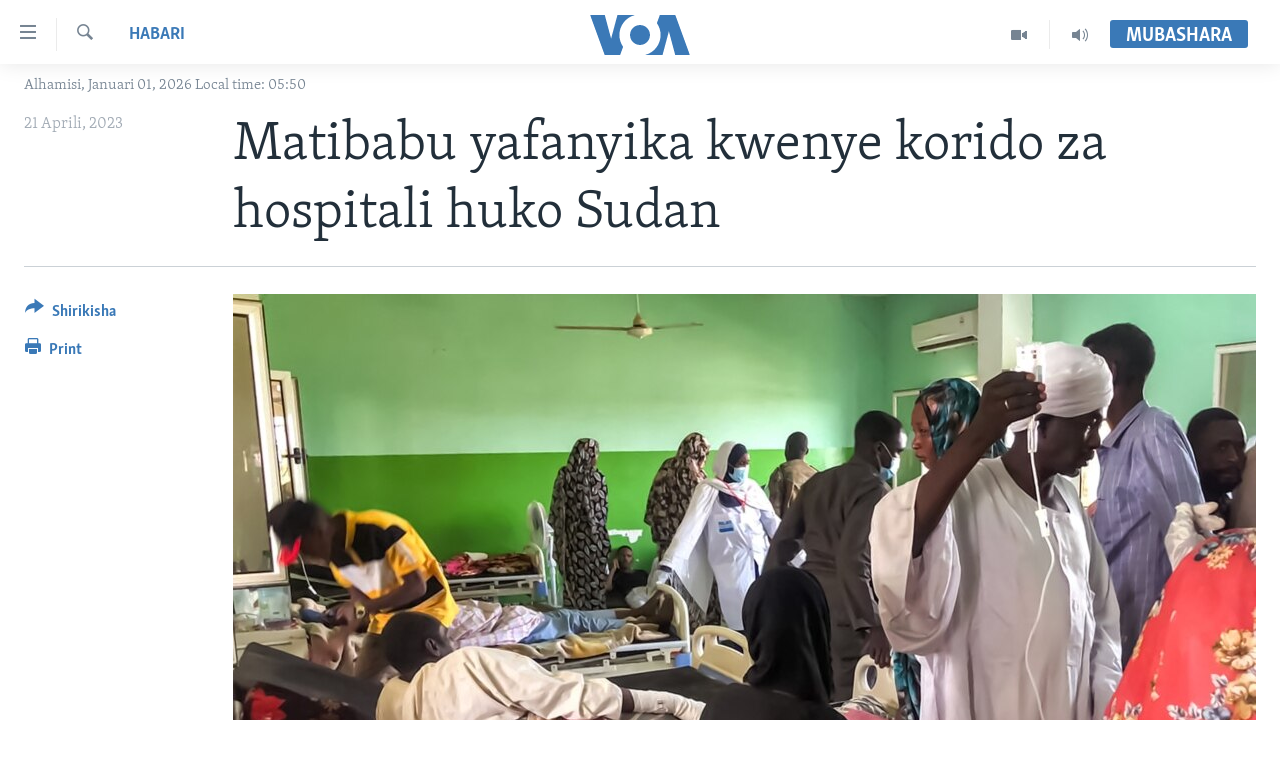

--- FILE ---
content_type: text/html; charset=utf-8
request_url: https://www.voaswahili.com/a/7060679.html
body_size: 9626
content:

<!DOCTYPE html>
<html lang="sw" dir="ltr" class="no-js">
<head>
<link href="/Content/responsive/VOA/sw/VOA-sw.css?&amp;av=0.0.0.0&amp;cb=306" rel="stylesheet"/>
<script src="https://tags.voaswahili.com/voa-pangea/prod/utag.sync.js"></script> <script type='text/javascript' src='https://www.youtube.com/iframe_api' async></script>
<script type="text/javascript">
//a general 'js' detection, must be on top level in <head>, due to CSS performance
document.documentElement.className = "js";
var cacheBuster = "306";
var appBaseUrl = "/";
var imgEnhancerBreakpoints = [0, 144, 256, 408, 650, 1023, 1597];
var isLoggingEnabled = false;
var isPreviewPage = false;
var isLivePreviewPage = false;
if (!isPreviewPage) {
window.RFE = window.RFE || {};
window.RFE.cacheEnabledByParam = window.location.href.indexOf('nocache=1') === -1;
const url = new URL(window.location.href);
const params = new URLSearchParams(url.search);
// Remove the 'nocache' parameter
params.delete('nocache');
// Update the URL without the 'nocache' parameter
url.search = params.toString();
window.history.replaceState(null, '', url.toString());
} else {
window.addEventListener('load', function() {
const links = window.document.links;
for (let i = 0; i < links.length; i++) {
links[i].href = '#';
links[i].target = '_self';
}
})
}
var pwaEnabled = false;
var swCacheDisabled;
</script>
<meta charset="utf-8" />
<title>Matibabu yafanyika kwenye korido za hospitali huko Sudan</title>
<meta name="description" content="Watoto walipigwa risasi na wagonjwa walitibiwa kwenye korido: hizi ni ripoti za mwanzo kutolewa na madaktari tangu mapigano yalipozuka nchini Sudan ikionyesha hali ya kutisha na athari za &quot;kubwa&quot; za mzozo huo." />
<meta name="keywords" content="Habari, Afrika, Marekani, Afya, Dunia, Tanzania, Kenya, Uganda, Burundi, Rwanda" />
<meta name="viewport" content="width=device-width, initial-scale=1.0" />
<meta http-equiv="X-UA-Compatible" content="IE=edge" />
<meta name="robots" content="max-image-preview:large"><meta property="fb:pages" content="118532121522464" />
<meta name="msvalidate.01" content="3286EE554B6F672A6F2E608C02343C0E" />
<link href="https://www.voaswahili.com/a/7060679.html" rel="canonical" />
<meta name="apple-mobile-web-app-title" content="VOA Swahili" />
<meta name="apple-mobile-web-app-status-bar-style" content="black" />
<meta name="apple-itunes-app" content="app-id=632618796, app-argument=//7060679.ltr" />
<meta content="Matibabu yafanyika kwenye korido za hospitali huko Sudan" property="og:title" />
<meta content="Watoto walipigwa risasi na wagonjwa walitibiwa kwenye korido: hizi ni ripoti za mwanzo kutolewa na madaktari tangu mapigano yalipozuka nchini Sudan ikionyesha hali ya kutisha na athari za &quot;kubwa&quot; za mzozo huo." property="og:description" />
<meta content="article" property="og:type" />
<meta content="https://www.voaswahili.com/a/7060679.html" property="og:url" />
<meta content="Voice of America" property="og:site_name" />
<meta content="https://www.facebook.com/voaswahili" property="article:publisher" />
<meta content="https://gdb.voanews.com/01000000-0aff-0242-f015-08db428027f7_w1200_h630.jpg" property="og:image" />
<meta content="1200" property="og:image:width" />
<meta content="630" property="og:image:height" />
<meta content="283839228384384" property="fb:app_id" />
<meta content="summary_large_image" name="twitter:card" />
<meta content="@VOASwahili" name="twitter:site" />
<meta content="https://gdb.voanews.com/01000000-0aff-0242-f015-08db428027f7_w1200_h630.jpg" name="twitter:image" />
<meta content="Matibabu yafanyika kwenye korido za hospitali huko Sudan" name="twitter:title" />
<meta content="Watoto walipigwa risasi na wagonjwa walitibiwa kwenye korido: hizi ni ripoti za mwanzo kutolewa na madaktari tangu mapigano yalipozuka nchini Sudan ikionyesha hali ya kutisha na athari za &quot;kubwa&quot; za mzozo huo." name="twitter:description" />
<link rel="amphtml" href="https://www.voaswahili.com/amp/7060679.html" />
<script type="application/ld+json">{"articleSection":"Habari","isAccessibleForFree":true,"headline":"Matibabu yafanyika kwenye korido za hospitali huko Sudan","inLanguage":"sw","keywords":"Habari, Afrika, Marekani, Afya, Dunia, Tanzania, Kenya, Uganda, Burundi, Rwanda","author":{"@type":"Person","name":"VOA"},"datePublished":"2023-04-21 15:58:52Z","dateModified":"2023-04-21 21:18:37Z","publisher":{"logo":{"width":512,"height":220,"@type":"ImageObject","url":"https://www.voaswahili.com/Content/responsive/VOA/sw/img/logo.png"},"@type":"NewsMediaOrganization","url":"https://www.voaswahili.com","sameAs":["https://facebook.com/voaswahili","https://twitter.com/voaswahili","https://www.youtube.com/user/VOAKiswahili"],"name":"VOA Swahili – Idhaa ya Kiswahili ya Sauti ya Amerika","alternateName":"VOA Swahili"},"@context":"https://schema.org","@type":"NewsArticle","mainEntityOfPage":"https://www.voaswahili.com/a/7060679.html","url":"https://www.voaswahili.com/a/7060679.html","description":"Watoto walipigwa risasi na wagonjwa walitibiwa kwenye korido: hizi ni ripoti za mwanzo kutolewa na madaktari tangu mapigano yalipozuka nchini Sudan ikionyesha hali ya kutisha na athari za \u0022kubwa\u0022 za mzozo huo.","image":{"width":1080,"height":608,"@type":"ImageObject","url":"https://gdb.voanews.com/01000000-0aff-0242-f015-08db428027f7_w1080_h608.jpg"},"name":"Matibabu yafanyika kwenye korido za hospitali huko Sudan"}</script>
<script src="/Scripts/responsive/infographics.b?v=dVbZ-Cza7s4UoO3BqYSZdbxQZVF4BOLP5EfYDs4kqEo1&amp;av=0.0.0.0&amp;cb=306"></script>
<script src="/Scripts/responsive/loader.b?v=Q26XNwrL6vJYKjqFQRDnx01Lk2pi1mRsuLEaVKMsvpA1&amp;av=0.0.0.0&amp;cb=306"></script>
<link rel="icon" type="image/svg+xml" href="/Content/responsive/VOA/img/webApp/favicon.svg" />
<link rel="alternate icon" href="/Content/responsive/VOA/img/webApp/favicon.ico" />
<link rel="apple-touch-icon" sizes="152x152" href="/Content/responsive/VOA/img/webApp/ico-152x152.png" />
<link rel="apple-touch-icon" sizes="144x144" href="/Content/responsive/VOA/img/webApp/ico-144x144.png" />
<link rel="apple-touch-icon" sizes="114x114" href="/Content/responsive/VOA/img/webApp/ico-114x114.png" />
<link rel="apple-touch-icon" sizes="72x72" href="/Content/responsive/VOA/img/webApp/ico-72x72.png" />
<link rel="apple-touch-icon-precomposed" href="/Content/responsive/VOA/img/webApp/ico-57x57.png" />
<link rel="icon" sizes="192x192" href="/Content/responsive/VOA/img/webApp/ico-192x192.png" />
<link rel="icon" sizes="128x128" href="/Content/responsive/VOA/img/webApp/ico-128x128.png" />
<meta name="msapplication-TileColor" content="#ffffff" />
<meta name="msapplication-TileImage" content="/Content/responsive/VOA/img/webApp/ico-144x144.png" />
<link rel="alternate" type="application/rss+xml" title="VOA - Top Stories [RSS]" href="/api/" />
<link rel="sitemap" type="application/rss+xml" href="/sitemap.xml" />
</head>
<body class=" nav-no-loaded cc_theme pg-article print-lay-article js-category-to-nav nojs-images date-time-enabled">
<script type="text/javascript" >
var analyticsData = {url:"https://www.voaswahili.com/a/7060679.html",property_id:"484",article_uid:"7060679",page_title:"Matibabu yafanyika kwenye korido za hospitali huko Sudan",page_type:"article",content_type:"article",subcontent_type:"article",last_modified:"2023-04-21 21:18:37Z",pub_datetime:"2023-04-21 15:58:52Z",pub_year:"2023",pub_month:"04",pub_day:"21",pub_hour:"15",pub_weekday:"Friday",section:"habari",english_section:"news-",byline:"",categories:"news-,afrika,marekani,afya,dunia,tanzania,kenya,uganda,burundi,rwanda",domain:"www.voaswahili.com",language:"Swahili",language_service:"VOA Swahili",platform:"web",copied:"no",copied_article:"",copied_title:"",runs_js:"Yes",cms_release:"8.44.0.0.306",enviro_type:"prod",slug:"",entity:"VOA",short_language_service:"SWA",platform_short:"W",page_name:"Matibabu yafanyika kwenye korido za hospitali huko Sudan"};
</script>
<noscript><iframe src="https://www.googletagmanager.com/ns.html?id=GTM-N8MP7P" height="0" width="0" style="display:none;visibility:hidden"></iframe></noscript><script type="text/javascript" data-cookiecategory="analytics">
var gtmEventObject = Object.assign({}, analyticsData, {event: 'page_meta_ready'});window.dataLayer = window.dataLayer || [];window.dataLayer.push(gtmEventObject);
if (top.location === self.location) { //if not inside of an IFrame
var renderGtm = "true";
if (renderGtm === "true") {
(function(w,d,s,l,i){w[l]=w[l]||[];w[l].push({'gtm.start':new Date().getTime(),event:'gtm.js'});var f=d.getElementsByTagName(s)[0],j=d.createElement(s),dl=l!='dataLayer'?'&l='+l:'';j.async=true;j.src='//www.googletagmanager.com/gtm.js?id='+i+dl;f.parentNode.insertBefore(j,f);})(window,document,'script','dataLayer','GTM-N8MP7P');
}
}
</script>
<!--Analytics tag js version start-->
<script type="text/javascript" data-cookiecategory="analytics">
var utag_data = Object.assign({}, analyticsData, {});
if(typeof(TealiumTagFrom)==='function' && typeof(TealiumTagSearchKeyword)==='function') {
var utag_from=TealiumTagFrom();var utag_searchKeyword=TealiumTagSearchKeyword();
if(utag_searchKeyword!=null && utag_searchKeyword!=='' && utag_data["search_keyword"]==null) utag_data["search_keyword"]=utag_searchKeyword;if(utag_from!=null && utag_from!=='') utag_data["from"]=TealiumTagFrom();}
if(window.top!== window.self&&utag_data.page_type==="snippet"){utag_data.page_type = 'iframe';}
try{if(window.top!==window.self&&window.self.location.hostname===window.top.location.hostname){utag_data.platform = 'self-embed';utag_data.platform_short = 'se';}}catch(e){if(window.top!==window.self&&window.self.location.search.includes("platformType=self-embed")){utag_data.platform = 'cross-promo';utag_data.platform_short = 'cp';}}
(function(a,b,c,d){ a="https://tags.voaswahili.com/voa-pangea/prod/utag.js"; b=document;c="script";d=b.createElement(c);d.src=a;d.type="text/java"+c;d.async=true; a=b.getElementsByTagName(c)[0];a.parentNode.insertBefore(d,a); })();
</script>
<!--Analytics tag js version end-->
<!-- Analytics tag management NoScript -->
<noscript>
<img style="position: absolute; border: none;" src="https://ssc.voaswahili.com/b/ss/bbgprod,bbgentityvoa/1/G.4--NS/781764799?pageName=voa%3aswa%3aw%3aarticle%3amatibabu%20yafanyika%20kwenye%20korido%20za%20hospitali%20huko%20sudan&amp;c6=matibabu%20yafanyika%20kwenye%20korido%20za%20hospitali%20huko%20sudan&amp;v36=8.44.0.0.306&amp;v6=D=c6&amp;g=https%3a%2f%2fwww.voaswahili.com%2fa%2f7060679.html&amp;c1=D=g&amp;v1=D=g&amp;events=event1,event52&amp;c16=voa%20swahili&amp;v16=D=c16&amp;c5=news-&amp;v5=D=c5&amp;ch=habari&amp;c15=swahili&amp;v15=D=c15&amp;c4=article&amp;v4=D=c4&amp;c14=7060679&amp;v14=D=c14&amp;v20=no&amp;c17=web&amp;v17=D=c17&amp;mcorgid=518abc7455e462b97f000101%40adobeorg&amp;server=www.voaswahili.com&amp;pageType=D=c4&amp;ns=bbg&amp;v29=D=server&amp;v25=voa&amp;v30=484&amp;v105=D=User-Agent " alt="analytics" width="1" height="1" /></noscript>
<!-- End of Analytics tag management NoScript -->
<!--*** Accessibility links - For ScreenReaders only ***-->
<section>
<div class="sr-only">
<h2>Upatikanaji viungo</h2>
<ul>
<li><a href="#content" data-disable-smooth-scroll="1">Nenda habari kuu</a></li>
<li><a href="#navigation" data-disable-smooth-scroll="1">Nenda katika urambazaji</a></li>
<li><a href="#txtHeaderSearch" data-disable-smooth-scroll="1">Nenda katika tafuta</a></li>
</ul>
</div>
</section>
<div dir="ltr">
<div id="page">
<aside>
<div class="c-lightbox overlay-modal">
<div class="c-lightbox__intro">
<h2 class="c-lightbox__intro-title"></h2>
<button class="btn btn--rounded c-lightbox__btn c-lightbox__intro-next" title="Ijayo">
<span class="ico ico--rounded ico-chevron-forward"></span>
<span class="sr-only">Ijayo</span>
</button>
</div>
<div class="c-lightbox__nav">
<button class="btn btn--rounded c-lightbox__btn c-lightbox__btn--close" title="Funga">
<span class="ico ico--rounded ico-close"></span>
<span class="sr-only">Funga</span>
</button>
<button class="btn btn--rounded c-lightbox__btn c-lightbox__btn--prev" title="Iliyopita">
<span class="ico ico--rounded ico-chevron-backward"></span>
<span class="sr-only">Iliyopita</span>
</button>
<button class="btn btn--rounded c-lightbox__btn c-lightbox__btn--next" title="Ijayo">
<span class="ico ico--rounded ico-chevron-forward"></span>
<span class="sr-only">Ijayo</span>
</button>
</div>
<div class="c-lightbox__content-wrap">
<figure class="c-lightbox__content">
<span class="c-spinner c-spinner--lightbox">
<img src="/Content/responsive/img/player-spinner.png"
alt="please wait"
title="please wait" />
</span>
<div class="c-lightbox__img">
<div class="thumb">
<img src="" alt="" />
</div>
</div>
<figcaption>
<div class="c-lightbox__info c-lightbox__info--foot">
<span class="c-lightbox__counter"></span>
<span class="caption c-lightbox__caption"></span>
</div>
</figcaption>
</figure>
</div>
<div class="hidden">
<div class="content-advisory__box content-advisory__box--lightbox">
<span class="content-advisory__box-text">This image contains sensitive content which some people may find offensive or disturbing.</span>
<button class="btn btn--transparent content-advisory__box-btn m-t-md" value="text" type="button">
<span class="btn__text">
Click to reveal
</span>
</button>
</div>
</div>
</div>
<div class="print-dialogue">
<div class="container">
<h3 class="print-dialogue__title section-head">Print Options:</h3>
<div class="print-dialogue__opts">
<ul class="print-dialogue__opt-group">
<li class="form__group form__group--checkbox">
<input class="form__check " id="checkboxImages" name="checkboxImages" type="checkbox" checked="checked" />
<label for="checkboxImages" class="form__label m-t-md">Images</label>
</li>
<li class="form__group form__group--checkbox">
<input class="form__check " id="checkboxMultimedia" name="checkboxMultimedia" type="checkbox" checked="checked" />
<label for="checkboxMultimedia" class="form__label m-t-md">Multimedia</label>
</li>
</ul>
<ul class="print-dialogue__opt-group">
<li class="form__group form__group--checkbox">
<input class="form__check " id="checkboxEmbedded" name="checkboxEmbedded" type="checkbox" checked="checked" />
<label for="checkboxEmbedded" class="form__label m-t-md">Embedded Content</label>
</li>
<li class="hidden">
<input class="form__check " id="checkboxComments" name="checkboxComments" type="checkbox" />
<label for="checkboxComments" class="form__label m-t-md">Comments</label>
</li>
</ul>
</div>
<div class="print-dialogue__buttons">
<button class="btn btn--secondary close-button" type="button" title="Cancel">
<span class="btn__text ">Cancel</span>
</button>
<button class="btn btn-cust-print m-l-sm" type="button" title="Print">
<span class="btn__text ">Print</span>
</button>
</div>
</div>
</div>
<div class="ctc-message pos-fix">
<div class="ctc-message__inner">Link has been copied to clipboard</div>
</div>
</aside>
<div class="hdr-20 hdr-20--big">
<div class="hdr-20__inner">
<div class="hdr-20__max pos-rel">
<div class="hdr-20__side hdr-20__side--primary d-flex">
<label data-for="main-menu-ctrl" data-switcher-trigger="true" data-switch-target="main-menu-ctrl" class="burger hdr-trigger pos-rel trans-trigger" data-trans-evt="click" data-trans-id="menu">
<span class="ico ico-close hdr-trigger__ico hdr-trigger__ico--close burger__ico burger__ico--close"></span>
<span class="ico ico-menu hdr-trigger__ico hdr-trigger__ico--open burger__ico burger__ico--open"></span>
</label>
<div class="menu-pnl pos-fix trans-target" data-switch-target="main-menu-ctrl" data-trans-id="menu">
<div class="menu-pnl__inner">
<nav class="main-nav menu-pnl__item menu-pnl__item--first">
<ul class="main-nav__list accordeon" data-analytics-tales="false" data-promo-name="link" data-location-name="nav,secnav">
<li class="main-nav__item accordeon__item" data-switch-target="menu-item-1614">
<label class="main-nav__item-name main-nav__item-name--label accordeon__control-label" data-switcher-trigger="true" data-for="menu-item-1614">
Habari
<span class="ico ico-chevron-down main-nav__chev"></span>
</label>
<div class="main-nav__sub-list">
<a class="main-nav__item-name main-nav__item-name--link main-nav__item-name--sub" href="/kenya" title="Kenya" data-item-name="kenya" >Kenya</a>
<a class="main-nav__item-name main-nav__item-name--link main-nav__item-name--sub" href="/tanzania" title="Tanzania" data-item-name="tanzania" >Tanzania</a>
<a class="main-nav__item-name main-nav__item-name--link main-nav__item-name--sub" href="/jamhuri-ya-kidemokrasia-ya-kongo" title="Jamhuri ya Kidemokrasia ya Kongo" data-item-name="democratic-republic-of-congo" >Jamhuri ya Kidemokrasia ya Kongo</a>
<a class="main-nav__item-name main-nav__item-name--link main-nav__item-name--sub" href="/rwanda" title="Rwanda" data-item-name="rwanda-" >Rwanda</a>
<a class="main-nav__item-name main-nav__item-name--link main-nav__item-name--sub" href="/uganda" title="Uganda" data-item-name="uganda" >Uganda</a>
<a class="main-nav__item-name main-nav__item-name--link main-nav__item-name--sub" href="/burundi" title="Burundi" data-item-name="burundi" >Burundi</a>
<a class="main-nav__item-name main-nav__item-name--link main-nav__item-name--sub" href="/afrika" title="Afrika" data-item-name="africa" >Afrika</a>
<a class="main-nav__item-name main-nav__item-name--link main-nav__item-name--sub" href="/marekani" title="Marekani" data-item-name="america" >Marekani</a>
<a class="main-nav__item-name main-nav__item-name--link main-nav__item-name--sub" href="/dunia" title="Dunia" data-item-name="world" >Dunia</a>
</div>
</li>
<li class="main-nav__item accordeon__item" data-switch-target="menu-item-994">
<label class="main-nav__item-name main-nav__item-name--label accordeon__control-label" data-switcher-trigger="true" data-for="menu-item-994">
Video
<span class="ico ico-chevron-down main-nav__chev"></span>
</label>
<div class="main-nav__sub-list">
<a class="main-nav__item-name main-nav__item-name--link main-nav__item-name--sub" href="/duniani-leo" title="Duniani Leo" data-item-name="duniani-leo" >Duniani Leo</a>
<a class="main-nav__item-name main-nav__item-name--link main-nav__item-name--sub" href="/maisha-na-afya" title="Maisha na Afya" data-item-name="healthy-living" >Maisha na Afya</a>
<a class="main-nav__item-name main-nav__item-name--link main-nav__item-name--sub" href="/zulia-jekundu" title="Zulia Jekundu" data-item-name="red-carpet" >Zulia Jekundu</a>
</div>
</li>
<li class="main-nav__item accordeon__item" data-switch-target="menu-item-1613">
<label class="main-nav__item-name main-nav__item-name--label accordeon__control-label" data-switcher-trigger="true" data-for="menu-item-1613">
Matangazo Yetu
<span class="ico ico-chevron-down main-nav__chev"></span>
</label>
<div class="main-nav__sub-list">
<a class="main-nav__item-name main-nav__item-name--link main-nav__item-name--sub" href="/alfajiri" title="Alfajiri 0300 UTC" data-item-name="dawn" >Alfajiri 0300 UTC</a>
<a class="main-nav__item-name main-nav__item-name--link main-nav__item-name--sub" href="/voa-express" title="VOA Express 1330 UTC" data-item-name="voa-express" >VOA Express 1330 UTC</a>
<a class="main-nav__item-name main-nav__item-name--link main-nav__item-name--sub" href="/jioni" title="Jioni 1630 UTC" data-item-name="evening" >Jioni 1630 UTC</a>
<a class="main-nav__item-name main-nav__item-name--link main-nav__item-name--sub" href="/kwa-undani" title="Kwa Undani 1800 UTC" data-item-name="kwa-undani" >Kwa Undani 1800 UTC</a>
</div>
</li>
<li class="main-nav__item">
<a class="main-nav__item-name main-nav__item-name--link" href="/https-www-voaswahili-com-z-7705" title="Jarida la Wikiendi" data-item-name="Weekend Magazine" >Jarida la Wikiendi</a>
</li>
<li class="main-nav__item">
<a class="main-nav__item-name main-nav__item-name--link" href="/p/9481.html" title="MAHOJIANO MAALUM: HABARI POTOFU" data-item-name="Special Interview" >MAHOJIANO MAALUM: HABARI POTOFU</a>
</li>
</ul>
</nav>
<div class="menu-pnl__item menu-pnl__item--social">
<h5 class="menu-pnl__sub-head">Tufuate</h5>
<a href="https://www.instagram.com/voaswahili/" title="Follow us on Instagram" data-analytics-text="follow_on_instagram" class="btn btn--rounded btn--social-inverted menu-pnl__btn js-social-btn btn-instagram" target="_blank" rel="noopener">
<span class="ico ico-instagram ico--rounded"></span>
</a>
<a href="https://facebook.com/voaswahili" title="Tufuate katika Facebook" data-analytics-text="follow_on_facebook" class="btn btn--rounded btn--social-inverted menu-pnl__btn js-social-btn btn-facebook" target="_blank" rel="noopener">
<span class="ico ico-facebook-alt ico--rounded"></span>
</a>
<a href="https://twitter.com/voaswahili" title="Tufuate katika Twitter" data-analytics-text="follow_on_twitter" class="btn btn--rounded btn--social-inverted menu-pnl__btn js-social-btn btn-twitter" target="_blank" rel="noopener">
<span class="ico ico-twitter ico--rounded"></span>
</a>
<a href="https://www.youtube.com/user/VOAKiswahili" title="Tufuate katika Youtube" data-analytics-text="follow_on_youtube" class="btn btn--rounded btn--social-inverted menu-pnl__btn js-social-btn btn-youtube" target="_blank" rel="noopener">
<span class="ico ico-youtube ico--rounded"></span>
</a>
</div>
<div class="menu-pnl__item">
<a href="/navigation/allsites" class="menu-pnl__item-link">
<span class="ico ico-languages "></span>
Lugha
</a>
</div>
</div>
</div>
<label data-for="top-search-ctrl" data-switcher-trigger="true" data-switch-target="top-search-ctrl" class="top-srch-trigger hdr-trigger">
<span class="ico ico-close hdr-trigger__ico hdr-trigger__ico--close top-srch-trigger__ico top-srch-trigger__ico--close"></span>
<span class="ico ico-search hdr-trigger__ico hdr-trigger__ico--open top-srch-trigger__ico top-srch-trigger__ico--open"></span>
</label>
<div class="srch-top srch-top--in-header" data-switch-target="top-search-ctrl">
<div class="container">
<form action="/s" class="srch-top__form srch-top__form--in-header" id="form-topSearchHeader" method="get" role="search"><label for="txtHeaderSearch" class="sr-only">Search</label>
<input type="text" id="txtHeaderSearch" name="k" placeholder="Tafuta..." accesskey="s" value="" class="srch-top__input analyticstag-event" onkeydown="if (event.keyCode === 13) { FireAnalyticsTagEventOnSearch('search', $dom.get('#txtHeaderSearch')[0].value) }" />
<button title="Search" type="submit" class="btn btn--top-srch analyticstag-event" onclick="FireAnalyticsTagEventOnSearch('search', $dom.get('#txtHeaderSearch')[0].value) ">
<span class="ico ico-search"></span>
</button></form>
</div>
</div>
<a href="/" class="main-logo-link">
<img src="/Content/responsive/VOA/sw/img/logo-compact.svg" class="main-logo main-logo--comp" alt="site logo">
<img src="/Content/responsive/VOA/sw/img/logo.svg" class="main-logo main-logo--big" alt="site logo">
</a>
</div>
<div class="hdr-20__side hdr-20__side--secondary d-flex">
<a href="/p/5300.html" title="Audio" class="hdr-20__secondary-item" data-item-name="audio">
<span class="ico ico-audio hdr-20__secondary-icon"></span>
</a>
<a href="/p/5303.html" title="Video" class="hdr-20__secondary-item" data-item-name="video">
<span class="ico ico-video hdr-20__secondary-icon"></span>
</a>
<a href="/s" title="Search" class="hdr-20__secondary-item hdr-20__secondary-item--search" data-item-name="search">
<span class="ico ico-search hdr-20__secondary-icon hdr-20__secondary-icon--search"></span>
</a>
<div class="hdr-20__secondary-item live-b-drop">
<div class="live-b-drop__off">
<a href="/live/" class="live-b-drop__link" title="Mubashara" data-item-name="live">
<span class="badge badge--live-btn badge--live-btn-off">
Mubashara
</span>
</a>
</div>
<div class="live-b-drop__on hidden">
<label data-for="live-ctrl" data-switcher-trigger="true" data-switch-target="live-ctrl" class="live-b-drop__label pos-rel">
<span class="badge badge--live badge--live-btn">
Mubashara
</span>
<span class="ico ico-close live-b-drop__label-ico live-b-drop__label-ico--close"></span>
</label>
<div class="live-b-drop__panel" id="targetLivePanelDiv" data-switch-target="live-ctrl"></div>
</div>
</div>
<div class="srch-bottom">
<form action="/s" class="srch-bottom__form d-flex" id="form-bottomSearch" method="get" role="search"><label for="txtSearch" class="sr-only">Search</label>
<input type="search" id="txtSearch" name="k" placeholder="Tafuta..." accesskey="s" value="" class="srch-bottom__input analyticstag-event" onkeydown="if (event.keyCode === 13) { FireAnalyticsTagEventOnSearch('search', $dom.get('#txtSearch')[0].value) }" />
<button title="Search" type="submit" class="btn btn--bottom-srch analyticstag-event" onclick="FireAnalyticsTagEventOnSearch('search', $dom.get('#txtSearch')[0].value) ">
<span class="ico ico-search"></span>
</button></form>
</div>
</div>
<img src="/Content/responsive/VOA/sw/img/logo-print.gif" class="logo-print" alt="site logo">
<img src="/Content/responsive/VOA/sw/img/logo-print_color.png" class="logo-print logo-print--color" alt="site logo">
</div>
</div>
</div>
<script>
if (document.body.className.indexOf('pg-home') > -1) {
var nav2In = document.querySelector('.hdr-20__inner');
var nav2Sec = document.querySelector('.hdr-20__side--secondary');
var secStyle = window.getComputedStyle(nav2Sec);
if (nav2In && window.pageYOffset < 150 && secStyle['position'] !== 'fixed') {
nav2In.classList.add('hdr-20__inner--big')
}
}
</script>
<div class="c-hlights c-hlights--breaking c-hlights--no-item" data-hlight-display="mobile,desktop">
<div class="c-hlights__wrap container p-0">
<div class="c-hlights__nav">
<a role="button" href="#" title="Iliyopita">
<span class="ico ico-chevron-backward m-0"></span>
<span class="sr-only">Iliyopita</span>
</a>
<a role="button" href="#" title="Ijayo">
<span class="ico ico-chevron-forward m-0"></span>
<span class="sr-only">Ijayo</span>
</a>
</div>
<span class="c-hlights__label">
<span class="">Breaking News</span>
<span class="switcher-trigger">
<label data-for="more-less-1" data-switcher-trigger="true" class="switcher-trigger__label switcher-trigger__label--more p-b-0" title="Onyesha zaidi">
<span class="ico ico-chevron-down"></span>
</label>
<label data-for="more-less-1" data-switcher-trigger="true" class="switcher-trigger__label switcher-trigger__label--less p-b-0" title="Show less">
<span class="ico ico-chevron-up"></span>
</label>
</span>
</span>
<ul class="c-hlights__items switcher-target" data-switch-target="more-less-1">
</ul>
</div>
</div> <div class="date-time-area ">
<div class="container">
<span class="date-time">
Alhamisi, Januari 01, 2026 Local time: 05:50
</span>
</div>
</div>
<div id="content">
<main class="container">
<div class="hdr-container">
<div class="row">
<div class="col-category col-xs-12 col-md-2 pull-left"> <div class="category js-category">
<a class="" href="/z/2772">Habari</a> </div>
</div><div class="col-title col-xs-12 col-md-10 pull-right"> <h1 class="title pg-title">
Matibabu yafanyika kwenye korido za hospitali huko Sudan
</h1>
</div><div class="col-publishing-details col-xs-12 col-sm-12 col-md-2 pull-left"> <div class="publishing-details ">
<div class="published">
<span class="date" >
<time pubdate="pubdate" datetime="2023-04-21T18:58:52+03:00">
21 Aprili, 2023
</time>
</span>
</div>
</div>
</div><div class="col-lg-12 separator"> <div class="separator">
<hr class="title-line" />
</div>
</div><div class="col-multimedia col-xs-12 col-md-10 pull-right"> <div class="cover-media">
<figure class="media-image js-media-expand">
<div class="img-wrap">
<div class="thumb thumb16_9">
<img src="https://gdb.voanews.com/01000000-0aff-0242-f015-08db428027f7_w250_r1_s.jpg" alt="Wodi iliyojaa majeruhi katika hospitali ya El Fasher katika eneo la Darfur Kaskazini tarehe 21, 2023. Picha na Ali SHUKUR / M&#233;decins sans Fronti&#232;res (MSF) / AFP." />
</div>
</div>
<figcaption>
<span class="caption">Wodi iliyojaa majeruhi katika hospitali ya El Fasher katika eneo la Darfur Kaskazini tarehe 21, 2023. Picha na Ali SHUKUR / M&#233;decins sans Fronti&#232;res (MSF) / AFP.</span>
</figcaption>
</figure>
</div>
</div><div class="col-xs-12 col-md-2 pull-left article-share pos-rel"> <div class="share--box">
<div class="sticky-share-container" style="display:none">
<div class="container">
<a href="https://www.voaswahili.com" id="logo-sticky-share">&nbsp;</a>
<div class="pg-title pg-title--sticky-share">
Matibabu yafanyika kwenye korido za hospitali huko Sudan
</div>
<div class="sticked-nav-actions">
<!--This part is for sticky navigation display-->
<p class="buttons link-content-sharing p-0 ">
<button class="btn btn--link btn-content-sharing p-t-0 " id="btnContentSharing" value="text" role="Button" type="" title="Chagua zaidi">
<span class="ico ico-share ico--l"></span>
<span class="btn__text ">
Shirikisha
</span>
</button>
</p>
<aside class="content-sharing js-content-sharing js-content-sharing--apply-sticky content-sharing--sticky"
role="complementary"
data-share-url="https://www.voaswahili.com/a/7060679.html" data-share-title="Matibabu yafanyika kwenye korido za hospitali huko Sudan" data-share-text="Watoto walipigwa risasi na wagonjwa walitibiwa kwenye korido: hizi ni ripoti za mwanzo kutolewa na madaktari tangu mapigano yalipozuka nchini Sudan ikionyesha hali ya kutisha na athari za &quot;kubwa&quot; za mzozo huo.">
<div class="content-sharing__popover">
<h6 class="content-sharing__title">Shirikisha</h6>
<button href="#close" id="btnCloseSharing" class="btn btn--text-like content-sharing__close-btn">
<span class="ico ico-close ico--l"></span>
</button>
<ul class="content-sharing__list">
<li class="content-sharing__item">
<div class="ctc ">
<input type="text" class="ctc__input" readonly="readonly">
<a href="" js-href="https://www.voaswahili.com/a/7060679.html" class="content-sharing__link ctc__button">
<span class="ico ico-copy-link ico--rounded ico--s"></span>
<span class="content-sharing__link-text">Copy link</span>
</a>
</div>
</li>
<li class="content-sharing__item">
<a href="https://facebook.com/sharer.php?u=https%3a%2f%2fwww.voaswahili.com%2fa%2f7060679.html"
data-analytics-text="share_on_facebook"
title="Facebook" target="_blank"
class="content-sharing__link js-social-btn">
<span class="ico ico-facebook ico--rounded ico--s"></span>
<span class="content-sharing__link-text">Facebook</span>
</a>
</li>
<li class="content-sharing__item">
<a href="https://twitter.com/share?url=https%3a%2f%2fwww.voaswahili.com%2fa%2f7060679.html&amp;text=Matibabu+yafanyika+kwenye+korido+za+hospitali+huko+Sudan"
data-analytics-text="share_on_twitter"
title="Twitter" target="_blank"
class="content-sharing__link js-social-btn">
<span class="ico ico-twitter ico--rounded ico--s"></span>
<span class="content-sharing__link-text">Twitter</span>
</a>
</li>
<li class="content-sharing__item visible-xs-inline-block visible-sm-inline-block">
<a href="whatsapp://send?text=https%3a%2f%2fwww.voaswahili.com%2fa%2f7060679.html"
data-analytics-text="share_on_whatsapp"
title="WhatsApp" target="_blank"
class="content-sharing__link js-social-btn">
<span class="ico ico-whatsapp ico--rounded ico--s"></span>
<span class="content-sharing__link-text">WhatsApp</span>
</a>
</li>
<li class="content-sharing__item">
<a href="mailto:?body=https%3a%2f%2fwww.voaswahili.com%2fa%2f7060679.html&amp;subject=Matibabu yafanyika kwenye korido za hospitali huko Sudan"
title="Email"
class="content-sharing__link ">
<span class="ico ico-email ico--rounded ico--s"></span>
<span class="content-sharing__link-text">Email</span>
</a>
</li>
</ul>
</div>
</aside>
</div>
</div>
</div>
<div class="links">
<p class="buttons link-content-sharing p-0 ">
<button class="btn btn--link btn-content-sharing p-t-0 " id="btnContentSharing" value="text" role="Button" type="" title="Chagua zaidi">
<span class="ico ico-share ico--l"></span>
<span class="btn__text ">
Shirikisha
</span>
</button>
</p>
<aside class="content-sharing js-content-sharing " role="complementary"
data-share-url="https://www.voaswahili.com/a/7060679.html" data-share-title="Matibabu yafanyika kwenye korido za hospitali huko Sudan" data-share-text="Watoto walipigwa risasi na wagonjwa walitibiwa kwenye korido: hizi ni ripoti za mwanzo kutolewa na madaktari tangu mapigano yalipozuka nchini Sudan ikionyesha hali ya kutisha na athari za &quot;kubwa&quot; za mzozo huo.">
<div class="content-sharing__popover">
<h6 class="content-sharing__title">Shirikisha</h6>
<button href="#close" id="btnCloseSharing" class="btn btn--text-like content-sharing__close-btn">
<span class="ico ico-close ico--l"></span>
</button>
<ul class="content-sharing__list">
<li class="content-sharing__item">
<div class="ctc ">
<input type="text" class="ctc__input" readonly="readonly">
<a href="" js-href="https://www.voaswahili.com/a/7060679.html" class="content-sharing__link ctc__button">
<span class="ico ico-copy-link ico--rounded ico--l"></span>
<span class="content-sharing__link-text">Copy link</span>
</a>
</div>
</li>
<li class="content-sharing__item">
<a href="https://facebook.com/sharer.php?u=https%3a%2f%2fwww.voaswahili.com%2fa%2f7060679.html"
data-analytics-text="share_on_facebook"
title="Facebook" target="_blank"
class="content-sharing__link js-social-btn">
<span class="ico ico-facebook ico--rounded ico--l"></span>
<span class="content-sharing__link-text">Facebook</span>
</a>
</li>
<li class="content-sharing__item">
<a href="https://twitter.com/share?url=https%3a%2f%2fwww.voaswahili.com%2fa%2f7060679.html&amp;text=Matibabu+yafanyika+kwenye+korido+za+hospitali+huko+Sudan"
data-analytics-text="share_on_twitter"
title="Twitter" target="_blank"
class="content-sharing__link js-social-btn">
<span class="ico ico-twitter ico--rounded ico--l"></span>
<span class="content-sharing__link-text">Twitter</span>
</a>
</li>
<li class="content-sharing__item visible-xs-inline-block visible-sm-inline-block">
<a href="whatsapp://send?text=https%3a%2f%2fwww.voaswahili.com%2fa%2f7060679.html"
data-analytics-text="share_on_whatsapp"
title="WhatsApp" target="_blank"
class="content-sharing__link js-social-btn">
<span class="ico ico-whatsapp ico--rounded ico--l"></span>
<span class="content-sharing__link-text">WhatsApp</span>
</a>
</li>
<li class="content-sharing__item">
<a href="mailto:?body=https%3a%2f%2fwww.voaswahili.com%2fa%2f7060679.html&amp;subject=Matibabu yafanyika kwenye korido za hospitali huko Sudan"
title="Email"
class="content-sharing__link ">
<span class="ico ico-email ico--rounded ico--l"></span>
<span class="content-sharing__link-text">Email</span>
</a>
</li>
</ul>
</div>
</aside>
<p class="link-print visible-md visible-lg buttons p-0">
<button class="btn btn--link btn-print p-t-0" onclick="if (typeof FireAnalyticsTagEvent === 'function') {FireAnalyticsTagEvent({ on_page_event: 'print_story' });}return false" title="(CTRL+P)">
<span class="ico ico-print"></span>
<span class="btn__text">Print</span>
</button>
</p>
</div>
</div>
</div>
</div>
</div>
<div class="body-container">
<div class="row">
<div class="col-xs-12 col-sm-12 col-md-10 col-lg-10 pull-right">
<div class="row">
<div class="col-xs-12 col-sm-12 col-md-8 col-lg-8 pull-left bottom-offset content-offset">
<div class="intro intro--bold" >
<p >Watoto walipigwa risasi na wagonjwa walitibiwa kwenye korido: hizi ni ripoti za mwanzo kutolewa na madaktari tangu mapigano yalipozuka nchini Sudan ikionyesha hali ya kutisha na athari za &quot;kubwa&quot; za mzozo huo.</p>
</div>
<div id="article-content" class="content-floated-wrap fb-quotable">
<div class="wsw">
<p>Ushuhuda huo, uliotolewa na Cyrus Paye, ambaye ni mfanyakazi wa Shirika la Madaktari Wasio na Mipaka (MSF) katika mkoa wa Darfur uliokumbwa na vita, ulionyesha picha ya kutisha kuhusu ghasia zilizozuka katika maeneo mbalimabli kote nchini mwishoni mwa wiki.</p>
<p>&quot;Wengi waliojeruhiwa ni raia ambao walipigwa risasi zilizofyatuliwa kiholela, waathirika wengi ni watoto,&quot; Paye alisema, mratibu wa mradi wa MSF katika Hospitali ya Kusini huko El Fasher, mji mkuu wa Darfur Kaskazini.</p>
<p>&quot;Watu walikuwa wamevunjika kwa kupigwa risasi, au wana majeraha ya risasi au wana vipande vya risasi kwenye miguu yao, tumboni au kifuani. Wengi wanahitaji kuongezewa damu.&quot;</p>
<p>Hospitali ya Kusini inayopata msaada kutoka MSF kwa kawaida ni kitengo cha uzazi ambacho hakina uwezo wa kufanya upasuaji, lakini madaktari walipaswa kuchukua hatua za haraka.</p>
<p>&quot;Tangu mapigano yalipoanza, tumelazimika kubadilisha malengo ya hospitali ili kuweza kuwatibu majeruhi,&quot; Paye alisema.</p>
<p>&quot;Hali ni mbaya sana,&quot; Paye alisema.<br />
&quot;Kuna wagonjwa wengi ambao wanatibiwa wakiwa sakafuni kwenye korido kwa sababu hakuna vitanda vya kutosha kutosheleza idadi kubwa ya majeruhi,&quot; aliongeza.</p>
<p>Hospitali nyingine mjini humo zimelazimika kufungwa, huku hospitali ya watoto &quot;imeporwa kila kitu&quot;, Paye alisema.</p>
<p>Madaktari kutoka katika hospitali hizo wamekuja kusaidia katika Hospitali ya Kusini, lakini foleni ya wagonjwa inaendelea kuongezeka.</p>
<p><em>Chanzo cha habari hii ni shirika la habari la AFP. </em></p>
<p> </p>
</div>
</div>
</div>
<div class="col-xs-12 col-sm-12 col-md-4 col-lg-4 pull-left design-top-offset"> <div class="region">
</div>
</div>
</div>
</div>
</div>
</div>
</main>
<a class="btn pos-abs p-0 lazy-scroll-load" data-ajax="true" data-ajax-mode="replace" data-ajax-update="#ymla-section" data-ajax-url="/part/section/5/8806" href="/p/8806.html" loadonce="true" title="Continue reading">​</a> <div id="ymla-section" class="clear ymla-section"></div>
</div>
<footer role="contentinfo">
<div id="foot" class="foot">
<div class="container">
<div class="foot-nav collapsed" id="foot-nav">
<div class="menu">
<ul class="items">
<li class="socials block-socials">
<span class="handler" id="socials-handler">
Tufuate
</span>
<div class="inner">
<ul class="subitems follow">
<li>
<a href="https://facebook.com/voaswahili" title="Tufuate katika Facebook" data-analytics-text="follow_on_facebook" class="btn btn--rounded js-social-btn btn-facebook" target="_blank" rel="noopener">
<span class="ico ico-facebook-alt ico--rounded"></span>
</a>
</li>
<li>
<a href="https://twitter.com/voaswahili" title="Tufuate katika Twitter" data-analytics-text="follow_on_twitter" class="btn btn--rounded js-social-btn btn-twitter" target="_blank" rel="noopener">
<span class="ico ico-twitter ico--rounded"></span>
</a>
</li>
<li>
<a href="https://www.youtube.com/user/VOAKiswahili" title="Tufuate katika Youtube" data-analytics-text="follow_on_youtube" class="btn btn--rounded js-social-btn btn-youtube" target="_blank" rel="noopener">
<span class="ico ico-youtube ico--rounded"></span>
</a>
</li>
<li>
<a href="/rssfeeds" title="RSS" data-analytics-text="follow_on_rss" class="btn btn--rounded js-social-btn btn-rss" >
<span class="ico ico-rss ico--rounded"></span>
</a>
</li>
<li>
<a href="/podcasts" title="Podcast" data-analytics-text="follow_on_podcast" class="btn btn--rounded js-social-btn btn-podcast" >
<span class="ico ico-podcast ico--rounded"></span>
</a>
</li>
<li>
<a href="/subscribe.html" title="Subscribe" data-analytics-text="follow_on_subscribe" class="btn btn--rounded js-social-btn btn-email" >
<span class="ico ico-email ico--rounded"></span>
</a>
</li>
</ul>
</div>
</li>
<li class="block-primary collapsed collapsible item">
<span class="handler">
VOA Swahili
<span title="close tab" class="ico ico-chevron-up"></span>
<span title="open tab" class="ico ico-chevron-down"></span>
<span title="add" class="ico ico-plus"></span>
<span title="remove" class="ico ico-minus"></span>
</span>
<div class="inner">
<ul class="subitems">
<li class="subitem">
<a class="handler" href="/z/2774" title="Afrika" >Afrika</a>
</li>
<li class="subitem">
<a class="handler" href="/z/2775" title="Marekani" >Marekani</a>
</li>
<li class="subitem">
<a class="handler" href="/z/2783" title="Dunia" >Dunia</a>
</li>
</ul>
</div>
</li>
<li class="block-primary collapsed collapsible item">
<span class="handler">
Matangazo
<span title="close tab" class="ico ico-chevron-up"></span>
<span title="open tab" class="ico ico-chevron-down"></span>
<span title="add" class="ico ico-plus"></span>
<span title="remove" class="ico ico-minus"></span>
</span>
<div class="inner">
<ul class="subitems">
<li class="subitem">
<a class="handler" href="/alfajiri" title="Alfajiri" >Alfajiri</a>
</li>
<li class="subitem">
<a class="handler" href="/jioni" title="Jioni" >Jioni</a>
</li>
<li class="subitem">
<a class="handler" href="/voa-express" title="VOA Express" >VOA Express</a>
</li>
<li class="subitem">
<a class="handler" href="/kwa-undani" title="Kwa Undani" >Kwa Undani</a>
</li>
</ul>
</div>
</li>
<li class="block-secondary collapsed collapsible item">
<span class="handler">
Video
<span title="close tab" class="ico ico-chevron-up"></span>
<span title="open tab" class="ico ico-chevron-down"></span>
<span title="add" class="ico ico-plus"></span>
<span title="remove" class="ico ico-minus"></span>
</span>
<div class="inner">
<ul class="subitems">
<li class="subitem">
<a class="handler" href="/z/5370" title="Duniani Leo" >Duniani Leo</a>
</li>
<li class="subitem">
<a class="handler" href="/z/4339" title="Zulia Jekundu" >Zulia Jekundu</a>
</li>
<li class="subitem">
<a class="handler" href="/z/3149" title="Matukio ya Dunia" >Matukio ya Dunia</a>
</li>
<li class="subitem">
<a class="handler" href="/z/3109" title="VOA60 Afrika" >VOA60 Afrika</a>
</li>
</ul>
</div>
</li>
<li class="block-secondary collapsed collapsible item">
<span class="handler">
VOA Africa
<span title="close tab" class="ico ico-chevron-up"></span>
<span title="open tab" class="ico ico-chevron-down"></span>
<span title="add" class="ico ico-plus"></span>
<span title="remove" class="ico ico-minus"></span>
</span>
<div class="inner">
<ul class="subitems">
<li class="subitem">
<a class="handler" href="http://m.voaafaanoromoo.com" title="Afaan Oromoo" >Afaan Oromoo</a>
</li>
<li class="subitem">
<a class="handler" href="http://m.amharic.voanews.com" title="Amharic" >Amharic</a>
</li>
<li class="subitem">
<a class="handler" href="http://www.voanews.com/section/africa/2204.html" title="English" target="_blank" rel="noopener">English</a>
</li>
<li class="subitem">
<a class="handler" href="http://m.voaafrique.com" title="French" >French</a>
</li>
<li class="subitem">
<a class="handler" href="http://m.voahausa.com" title="Hausa" >Hausa</a>
</li>
<li class="subitem">
<a class="handler" href="http://m.radiyoyacuvoa.com" title="Kinyarwanda" >Kinyarwanda</a>
</li>
<li class="subitem">
<a class="handler" href="http://m.radiyoyacuvoa.com" title="Kirundi" >Kirundi</a>
</li>
<li class="subitem">
<a class="handler" href="http://m.voandebele.com" title="Ndebele" >Ndebele</a>
</li>
<li class="subitem">
<a class="handler" href="http://m.voaportugues.com" title="Portuguese" >Portuguese</a>
</li>
<li class="subitem">
<a class="handler" href="http://m.voashona.com" title="Shona" >Shona</a>
</li>
<li class="subitem">
<a class="handler" href="http://m.voasomali.com" title="Somali" >Somali</a>
</li>
<li class="subitem">
<a class="handler" href="http://m.tigrigna.voanews.com" title="Tigrigna" >Tigrigna</a>
</li>
<li class="subitem">
<a class="handler" href="http://m.voazimbabwe.com" title="Zimbabwe" >Zimbabwe</a>
</li>
</ul>
</div>
</li>
<li class="block-secondary collapsed collapsible item">
<span class="handler">
Idhaa Yetu
<span title="close tab" class="ico ico-chevron-up"></span>
<span title="open tab" class="ico ico-chevron-down"></span>
<span title="add" class="ico ico-plus"></span>
<span title="remove" class="ico ico-minus"></span>
</span>
<div class="inner">
<ul class="subitems">
<li class="subitem">
<a class="handler" href="http://m.voaswahili.com/p/5830.html" title="Tuandikie" >Tuandikie</a>
</li>
<li class="subitem">
<a class="handler" href="https://www.voanews.com/section-508" title="Accessibility" >Accessibility</a>
</li>
<li class="subitem">
<a class="handler" href="https://www.voanews.com/p/5338.html" title="Terms of Use and Privacy Notice" target="_blank" rel="noopener">Terms of Use and Privacy Notice</a>
</li>
<li class="subitem">
<a class="handler" href="https://editorials.voa.gov/z/6227" title="Maoni" >Maoni</a>
</li>
</ul>
</div>
</li>
</ul>
</div>
</div>
<div class="foot__item foot__item--copyrights">
<p class="copyright"></p>
</div>
</div>
</div>
</footer> </div>
</div>
<script defer src="/Scripts/responsive/serviceWorkerInstall.js?cb=306"></script>
<script type="text/javascript">
// opera mini - disable ico font
if (navigator.userAgent.match(/Opera Mini/i)) {
document.getElementsByTagName("body")[0].className += " can-not-ff";
}
// mobile browsers test
if (typeof RFE !== 'undefined' && RFE.isMobile) {
if (RFE.isMobile.any()) {
document.getElementsByTagName("body")[0].className += " is-mobile";
}
else {
document.getElementsByTagName("body")[0].className += " is-not-mobile";
}
}
</script>
<script src="/conf.js?x=306" type="text/javascript"></script>
<div class="responsive-indicator">
<div class="visible-xs-block">XS</div>
<div class="visible-sm-block">SM</div>
<div class="visible-md-block">MD</div>
<div class="visible-lg-block">LG</div>
</div>
<script type="text/javascript">
var bar_data = {
"apiId": "7060679",
"apiType": "1",
"isEmbedded": "0",
"culture": "sw",
"cookieName": "cmsLoggedIn",
"cookieDomain": "www.voaswahili.com"
};
</script>
<div id="scriptLoaderTarget" style="display:none;contain:strict;"></div>
</body>
</html>